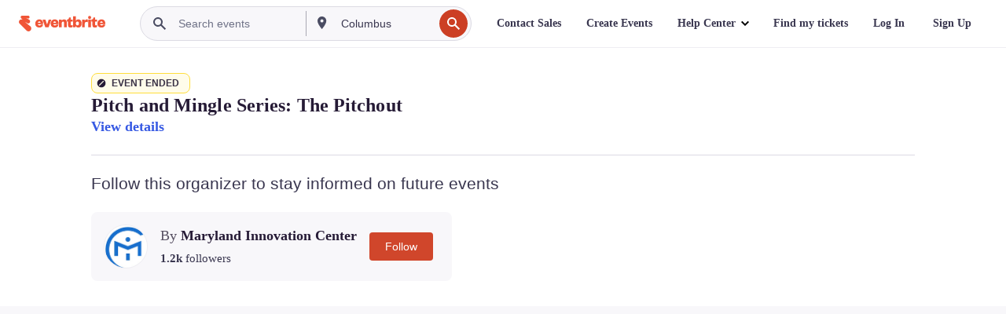

--- FILE ---
content_type: text/javascript; charset=utf-8
request_url: https://app.link/_r?sdk=web2.86.5&branch_key=key_live_epYrpbv3NngOvWj47OM81jmgCFkeYUlx&callback=branch_callback__0
body_size: 71
content:
/**/ typeof branch_callback__0 === 'function' && branch_callback__0("1541049528823031010");